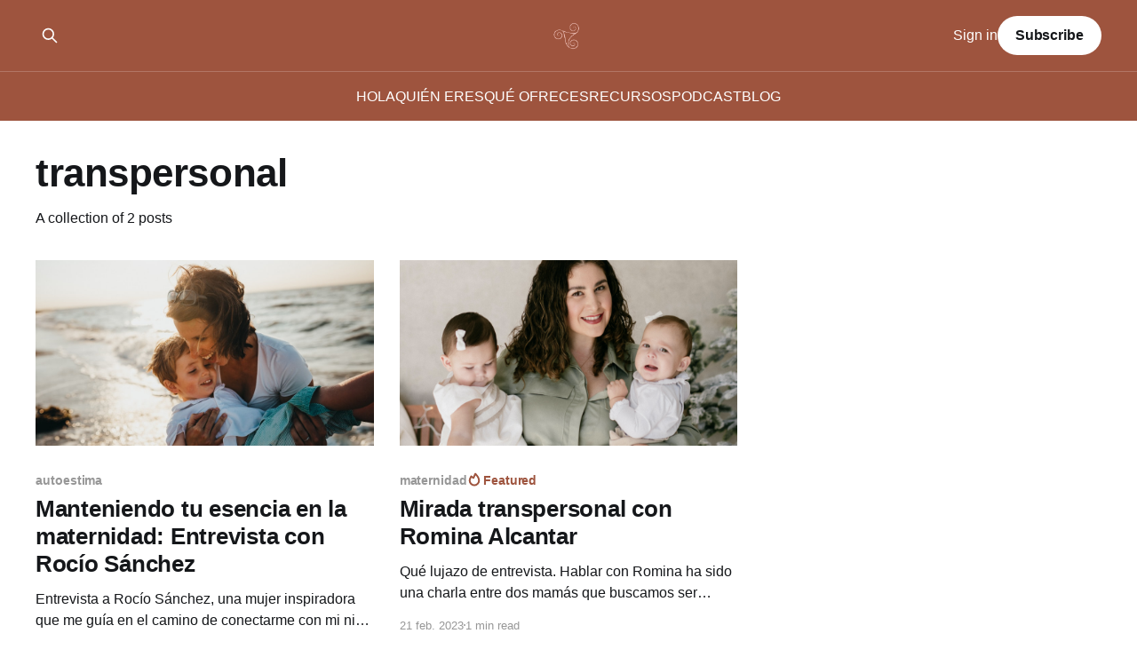

--- FILE ---
content_type: text/html; charset=utf-8
request_url: https://www.martafrutos.es/tag/transpersonal/
body_size: 4732
content:
<!DOCTYPE html>
<html lang="es">
<head>

    <title>transpersonal - Marta Frutos</title>
    <meta charset="utf-8" />
    <meta http-equiv="X-UA-Compatible" content="IE=edge" />
    <meta name="HandheldFriendly" content="True" />
    <meta name="viewport" content="width=device-width, initial-scale=1.0" />
    
    <link rel="preload" as="style" href="/assets/built/screen.css?v=040519008f" />
    <link rel="preload" as="script" href="/assets/built/casper.js?v=040519008f" />

    <link rel="stylesheet" type="text/css" href="/assets/built/screen.css?v=040519008f" />

    <link rel="icon" href="https://digitalpress.fra1.cdn.digitaloceanspaces.com/6jk916x/2024/10/8.png" type="image/png">
    <link rel="canonical" href="https://www.martafrutos.es/tag/transpersonal/">
    <meta name="referrer" content="no-referrer-when-downgrade">
    
    <meta property="og:site_name" content="Marta Frutos">
    <meta property="og:type" content="website">
    <meta property="og:title" content="transpersonal - Marta Frutos">
    <meta property="og:description" content="La única academia online para mujeres que buscan emprender en la industria de network marketing con estrategias modernas, digitales y automatizadas. ¡Se acabó el perseguir a la gente!">
    <meta property="og:url" content="https://www.martafrutos.es/tag/transpersonal/">
    <meta property="og:image" content="https://digitalpress.fra1.cdn.digitaloceanspaces.com/6jk916x/2024/10/EMOCIONES-SALUDABLES--MINDSET--SANAR-PARA-SON-AR-14.png">
    <meta property="article:publisher" content="https://www.facebook.com/maternidadautocompasiva/">
    <meta name="twitter:card" content="summary_large_image">
    <meta name="twitter:title" content="transpersonal - Marta Frutos">
    <meta name="twitter:description" content="La única academia online para mujeres que buscan emprender en la industria de network marketing con estrategias modernas, digitales y automatizadas. ¡Se acabó el perseguir a la gente!">
    <meta name="twitter:url" content="https://www.martafrutos.es/tag/transpersonal/">
    <meta name="twitter:image" content="https://digitalpress.fra1.cdn.digitaloceanspaces.com/6jk916x/2024/10/EMOCIONES-SALUDABLES--MINDSET--SANAR-PARA-SON-AR-14.png">
    <meta property="og:image:width" content="1200">
    <meta property="og:image:height" content="675">
    
    <script type="application/ld+json">
{
    "@context": "https://schema.org",
    "@type": "Series",
    "publisher": {
        "@type": "Organization",
        "name": "Marta Frutos",
        "url": "https://www.martafrutos.es/",
        "logo": {
            "@type": "ImageObject",
            "url": "https://digitalpress.fra1.cdn.digitaloceanspaces.com/6jk916x/2024/10/13-1.png",
            "width": 60,
            "height": 60
        }
    },
    "url": "https://www.martafrutos.es/tag/transpersonal/",
    "name": "transpersonal",
    "mainEntityOfPage": "https://www.martafrutos.es/tag/transpersonal/"
}
    </script>

    <meta name="generator" content="Ghost 5.120">
    <link rel="alternate" type="application/rss+xml" title="Marta Frutos" href="https://www.martafrutos.es/rss/">
    <script defer src="https://cdn.jsdelivr.net/ghost/portal@~2.51/umd/portal.min.js" data-i18n="true" data-ghost="https://www.martafrutos.es/" data-key="636c964851e6cb92fcee588f00" data-api="https://www.martafrutos.es/ghost/api/content/" data-locale="es" crossorigin="anonymous"></script><style id="gh-members-styles">.gh-post-upgrade-cta-content,
.gh-post-upgrade-cta {
    display: flex;
    flex-direction: column;
    align-items: center;
    font-family: -apple-system, BlinkMacSystemFont, 'Segoe UI', Roboto, Oxygen, Ubuntu, Cantarell, 'Open Sans', 'Helvetica Neue', sans-serif;
    text-align: center;
    width: 100%;
    color: #ffffff;
    font-size: 16px;
}

.gh-post-upgrade-cta-content {
    border-radius: 8px;
    padding: 40px 4vw;
}

.gh-post-upgrade-cta h2 {
    color: #ffffff;
    font-size: 28px;
    letter-spacing: -0.2px;
    margin: 0;
    padding: 0;
}

.gh-post-upgrade-cta p {
    margin: 20px 0 0;
    padding: 0;
}

.gh-post-upgrade-cta small {
    font-size: 16px;
    letter-spacing: -0.2px;
}

.gh-post-upgrade-cta a {
    color: #ffffff;
    cursor: pointer;
    font-weight: 500;
    box-shadow: none;
    text-decoration: underline;
}

.gh-post-upgrade-cta a:hover {
    color: #ffffff;
    opacity: 0.8;
    box-shadow: none;
    text-decoration: underline;
}

.gh-post-upgrade-cta a.gh-btn {
    display: block;
    background: #ffffff;
    text-decoration: none;
    margin: 28px 0 0;
    padding: 8px 18px;
    border-radius: 4px;
    font-size: 16px;
    font-weight: 600;
}

.gh-post-upgrade-cta a.gh-btn:hover {
    opacity: 0.92;
}</style><script async src="https://js.stripe.com/v3/"></script>
    <script defer src="https://cdn.jsdelivr.net/ghost/sodo-search@~1.5/umd/sodo-search.min.js" data-key="636c964851e6cb92fcee588f00" data-styles="https://cdn.jsdelivr.net/ghost/sodo-search@~1.5/umd/main.css" data-sodo-search="https://www.martafrutos.es/" data-locale="es" crossorigin="anonymous"></script>
    
    <link href="https://www.martafrutos.es/webmentions/receive/" rel="webmention">
    <script defer src="/public/cards.min.js?v=040519008f"></script>
    <link rel="stylesheet" type="text/css" href="/public/cards.min.css?v=040519008f">
    <script defer src="/public/comment-counts.min.js?v=040519008f" data-ghost-comments-counts-api="https://www.martafrutos.es/members/api/comments/counts/"></script>
    <script defer src="/public/member-attribution.min.js?v=040519008f"></script><style>:root {--ghost-accent-color: #9e543e;}</style>
    <!-- Google tag (gtag.js) -->
<script async src="https://www.googletagmanager.com/gtag/js?id=G-75G1LBRL5V"></script>
<script>
  window.dataLayer = window.dataLayer || [];
  function gtag(){dataLayer.push(arguments);}
  gtag('js', new Date());

  gtag('config', 'G-75G1LBRL5V');
</script>

</head>
<body class="tag-template tag-transpersonal is-head-stacked has-sans-body has-cover">
<div class="viewport">

    <header id="gh-head" class="gh-head outer is-header-hidden">
        <div class="gh-head-inner inner">
            <div class="gh-head-brand">
                <a class="gh-head-logo" href="https://www.martafrutos.es">
                        <img src="https://digitalpress.fra1.cdn.digitaloceanspaces.com/6jk916x/2024/10/13-1.png" alt="Marta Frutos">
                </a>
                <button class="gh-search gh-icon-btn" aria-label="Search this site" data-ghost-search><svg xmlns="http://www.w3.org/2000/svg" fill="none" viewBox="0 0 24 24" stroke="currentColor" stroke-width="2" width="20" height="20"><path stroke-linecap="round" stroke-linejoin="round" d="M21 21l-6-6m2-5a7 7 0 11-14 0 7 7 0 0114 0z"></path></svg></button>
                <button class="gh-burger" aria-label="Main Menu"></button>
            </div>

            <nav class="gh-head-menu">
                <ul class="nav">
    <li class="nav-hola"><a href="https://www.martafrutos.es/">HOLA</a></li>
    <li class="nav-quien-eres"><a href="https://www.martafrutos.es/soy-marta/">QUIÉN ERES</a></li>
    <li class="nav-que-ofreces"><a href="https://www.martafrutos.es/cursos/">QUÉ OFRECES</a></li>
    <li class="nav-recursos"><a href="https://www.martafrutos.es/recursos/">RECURSOS</a></li>
    <li class="nav-podcast"><a href="https://www.martafrutos.es/podcast/">PODCAST</a></li>
    <li class="nav-blog"><a href="https://www.martafrutos.es/blog/">BLOG</a></li>
</ul>

            </nav>

            <div class="gh-head-actions">
                    <button class="gh-search gh-icon-btn" aria-label="Search this site" data-ghost-search><svg xmlns="http://www.w3.org/2000/svg" fill="none" viewBox="0 0 24 24" stroke="currentColor" stroke-width="2" width="20" height="20"><path stroke-linecap="round" stroke-linejoin="round" d="M21 21l-6-6m2-5a7 7 0 11-14 0 7 7 0 0114 0z"></path></svg></button>
                    <div class="gh-head-members">
                                <a class="gh-head-link" href="#/portal/signin" data-portal="signin">Sign in</a>
                                <a class="gh-head-button" href="#/portal/signup" data-portal="signup">Subscribe</a>
                    </div>
            </div>
        </div>
    </header>

    <div class="site-content">
        
<main id="site-main" class="site-main outer">
<div class="inner posts">
    <div class="post-feed">

        <section class="post-card post-card-large">


            <div class="post-card-content">
            <div class="post-card-content-link">
                <header class="post-card-header">
                    <h2 class="post-card-title">transpersonal</h2>
                </header>
                <div class="post-card-excerpt">
                        A collection of 2 posts
                </div>
            </div>
            </div>

        </section>

            
<article class="post-card post tag-autoestima tag-feminismo tag-maternidad tag-terapia tag-transpersonal tag-salud-mental">

    <a class="post-card-image-link" href="/nina-interior-rocio-sanchez/">

        <img class="post-card-image"
            srcset="https://images.unsplash.com/photo-1531983412531-1f49a365ffed?crop&#x3D;entropy&amp;cs&#x3D;tinysrgb&amp;fit&#x3D;max&amp;fm&#x3D;jpg&amp;ixid&#x3D;M3wxMTc3M3wwfDF8c2VhcmNofDF8fGhhcHB5JTIwbW90aGVyfGVufDB8fHx8MTY4NDM1NTg1OHww&amp;ixlib&#x3D;rb-4.0.3&amp;q&#x3D;80&amp;w&#x3D;300 300w,
                    https://images.unsplash.com/photo-1531983412531-1f49a365ffed?crop&#x3D;entropy&amp;cs&#x3D;tinysrgb&amp;fit&#x3D;max&amp;fm&#x3D;jpg&amp;ixid&#x3D;M3wxMTc3M3wwfDF8c2VhcmNofDF8fGhhcHB5JTIwbW90aGVyfGVufDB8fHx8MTY4NDM1NTg1OHww&amp;ixlib&#x3D;rb-4.0.3&amp;q&#x3D;80&amp;w&#x3D;600 600w,
                    https://images.unsplash.com/photo-1531983412531-1f49a365ffed?crop&#x3D;entropy&amp;cs&#x3D;tinysrgb&amp;fit&#x3D;max&amp;fm&#x3D;jpg&amp;ixid&#x3D;M3wxMTc3M3wwfDF8c2VhcmNofDF8fGhhcHB5JTIwbW90aGVyfGVufDB8fHx8MTY4NDM1NTg1OHww&amp;ixlib&#x3D;rb-4.0.3&amp;q&#x3D;80&amp;w&#x3D;1000 1000w,
                    https://images.unsplash.com/photo-1531983412531-1f49a365ffed?crop&#x3D;entropy&amp;cs&#x3D;tinysrgb&amp;fit&#x3D;max&amp;fm&#x3D;jpg&amp;ixid&#x3D;M3wxMTc3M3wwfDF8c2VhcmNofDF8fGhhcHB5JTIwbW90aGVyfGVufDB8fHx8MTY4NDM1NTg1OHww&amp;ixlib&#x3D;rb-4.0.3&amp;q&#x3D;80&amp;w&#x3D;2000 2000w"
            sizes="(max-width: 1000px) 400px, 800px"
            src="https://images.unsplash.com/photo-1531983412531-1f49a365ffed?crop&#x3D;entropy&amp;cs&#x3D;tinysrgb&amp;fit&#x3D;max&amp;fm&#x3D;jpg&amp;ixid&#x3D;M3wxMTc3M3wwfDF8c2VhcmNofDF8fGhhcHB5JTIwbW90aGVyfGVufDB8fHx8MTY4NDM1NTg1OHww&amp;ixlib&#x3D;rb-4.0.3&amp;q&#x3D;80&amp;w&#x3D;600"
            alt="tu esencia en la maternidad marta frutos"
            loading="lazy"
        />


    </a>

    <div class="post-card-content">

        <a class="post-card-content-link" href="/nina-interior-rocio-sanchez/">
            <header class="post-card-header">
                <div class="post-card-tags">
                        <span class="post-card-primary-tag">autoestima</span>
                </div>
                <h2 class="post-card-title">
                    Manteniendo tu esencia en la maternidad: Entrevista con Rocío Sánchez
                </h2>
            </header>
                <div class="post-card-excerpt">Entrevista a Rocío Sánchez, una mujer inspiradora que me guía en el camino de conectarme con mi niña interior, seguir el propósito de mi alma y perseguir mis sueños más profundos.</div>
        </a>

        <footer class="post-card-meta">
            <time class="post-card-meta-date" datetime="2023-05-17">17 may. 2023</time>
                <span class="post-card-meta-length">3 min read</span>
                <script
    data-ghost-comment-count="64653b0deceaa70001f38176"
    data-ghost-comment-count-empty=""
    data-ghost-comment-count-singular="comment"
    data-ghost-comment-count-plural="comments"
    data-ghost-comment-count-tag="span"
    data-ghost-comment-count-class-name=""
    data-ghost-comment-count-autowrap="true"
>
</script>
        </footer>

    </div>

</article>
            
<article class="post-card post tag-maternidad tag-podcast tag-terapia tag-transpersonal tag-familia featured">

    <a class="post-card-image-link" href="/romina-alcantar/">

        <img class="post-card-image"
            srcset="https://digitalpress.fra1.cdn.digitaloceanspaces.com/6jk916x/2023/03/romina-alcantar.png 300w,
                    https://digitalpress.fra1.cdn.digitaloceanspaces.com/6jk916x/2023/03/romina-alcantar.png 600w,
                    https://digitalpress.fra1.cdn.digitaloceanspaces.com/6jk916x/2023/03/romina-alcantar.png 1000w,
                    https://digitalpress.fra1.cdn.digitaloceanspaces.com/6jk916x/2023/03/romina-alcantar.png 2000w"
            sizes="(max-width: 1000px) 400px, 800px"
            src="https://digitalpress.fra1.cdn.digitaloceanspaces.com/6jk916x/2023/03/romina-alcantar.png"
            alt="romina alcantar terapeuta trauma infantil en adultos"
            loading="lazy"
        />


    </a>

    <div class="post-card-content">

        <a class="post-card-content-link" href="/romina-alcantar/">
            <header class="post-card-header">
                <div class="post-card-tags">
                        <span class="post-card-primary-tag">maternidad</span>
                        <span class="post-card-featured"><svg width="16" height="17" viewBox="0 0 16 17" fill="none" xmlns="http://www.w3.org/2000/svg">
    <path d="M4.49365 4.58752C3.53115 6.03752 2.74365 7.70002 2.74365 9.25002C2.74365 10.6424 3.29678 11.9778 4.28134 12.9623C5.26591 13.9469 6.60127 14.5 7.99365 14.5C9.38604 14.5 10.7214 13.9469 11.706 12.9623C12.6905 11.9778 13.2437 10.6424 13.2437 9.25002C13.2437 6.00002 10.9937 3.50002 9.16865 1.68127L6.99365 6.25002L4.49365 4.58752Z" stroke="currentColor" stroke-width="2" stroke-linecap="round" stroke-linejoin="round"></path>
</svg> Featured</span>
                </div>
                <h2 class="post-card-title">
                    Mirada transpersonal con Romina Alcantar
                </h2>
            </header>
                <div class="post-card-excerpt">Qué lujazo de entrevista. Hablar con Romina ha sido una
charla entre dos mamás que buscamos ser nuestra mejor versión.</div>
        </a>

        <footer class="post-card-meta">
            <time class="post-card-meta-date" datetime="2023-02-21">21 feb. 2023</time>
                <span class="post-card-meta-length">1 min read</span>
                <script
    data-ghost-comment-count="6401dd6b26f50000018eb01f"
    data-ghost-comment-count-empty=""
    data-ghost-comment-count-singular="comment"
    data-ghost-comment-count-plural="comments"
    data-ghost-comment-count-tag="span"
    data-ghost-comment-count-class-name=""
    data-ghost-comment-count-autowrap="true"
>
</script>
        </footer>

    </div>

</article>

    </div>

    <nav class="pagination">
    <span class="page-number">Page 1 of 1</span>
</nav>

    
</div>
</main>

    </div>

    <footer class="site-footer outer">
        <div class="inner">
            <section class="copyright"><a href="https://www.martafrutos.es">Marta Frutos</a> &copy; 2025</section>
            <nav class="site-footer-nav">
                <ul class="nav">
    <li class="nav-suscribete"><a href="#/portal/">Suscríbete</a></li>
    <li class="nav-aviso-legal"><a href="https://www.martafrutos.es/aviso-legal/">Aviso legal</a></li>
    <li class="nav-politica-de-privacidad"><a href="https://www.martafrutos.es/politica-de-privacidad/">Política de privacidad</a></li>
</ul>

            </nav>
            <div class="gh-powered-by"><a href="https://ghost.org/" target="_blank" rel="noopener">Powered by Ghost</a></div>
        </div>
    </footer>

</div>


<script
    src="https://code.jquery.com/jquery-3.5.1.min.js"
    integrity="sha256-9/aliU8dGd2tb6OSsuzixeV4y/faTqgFtohetphbbj0="
    crossorigin="anonymous">
</script>
<script src="/assets/built/casper.js?v=040519008f"></script>
<script>
$(document).ready(function () {
    // Mobile Menu Trigger
    $('.gh-burger').click(function () {
        $('body').toggleClass('gh-head-open');
    });
    // FitVids - Makes video embeds responsive
    $(".gh-content").fitVids();
});
</script>

<script>
  var dpSite = {
    url: "https://www.martafrutos.es/tag/transpersonal/",
    identifier: "ghost-"
  };

  (function (d) {
    function getAssetVersion() {
      var query = "/assets/js/app.js?v=040519008f";
      var defaultVersion = Math.floor(Date.now() / 120000);
      if(query) {
        query = query.substring(query.indexOf('?') + 1)
      }

      if(!query) {
        return defaultVersion;
      }

      var vars = query.split('&');
      var ret;
      for (var i = 0; i < vars.length; i++) {
        var pair = vars[i].split('=');
        if (decodeURIComponent(pair[0]) == 'v' && pair[1]) {
          ret = decodeURIComponent(pair[1]);
          break;
        }
      }

      return (ret ? ret : defaultVersion);
    }

    var wf = d.createElement("script"), s = d.scripts[0];
    wf.src = "/ghost/assets/dpconfig.js?v=" + getAssetVersion();
    wf.defer = true;
    s.parentNode.insertBefore(wf, s);
  })(document);
</script>


</body>
</html>
